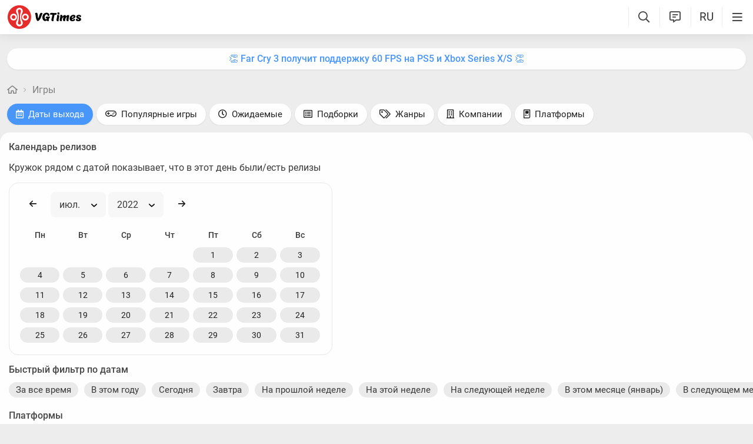

--- FILE ---
content_type: text/html; charset=utf-8
request_url: https://vgtimes.ru/games/release-dates/turbografx-16/sort-date/july-2022/
body_size: 21916
content:
<!DOCTYPE html>
<html class="mobile" prefix="og:http://ogp.me/ns#" lang="ru" data-theme="light">
  <head>
    <meta name="verify-admitad" content="c1db6dbcf5" />
    <meta name="google-site-verification" content="rovnRcDpfqavwuHjPchT-Y32Ff66E4VMfuOGUtV8yz0" />
    <meta name="verify-admitad" content="f25ffcce38" />
    <meta name='ir-site-verification-token' value='-62502987'>
    <meta http-equiv="X-UA-Compatible" content="IE=edge" />
    <meta http-equiv="Content-Language" content="ru">
    <meta name="google-site-verification" content="UIrAFVFMi-t5ozw73qHeYxjhtMowpzkhcGfnA4Kkh9s" />
    
    <link rel="canonical" href="https://vgtimes.ru/games/release-dates/turbografx-16/sort-date/july-2022/" />
    
    <meta charset="utf-8" />
    <meta name="viewport" content="width=device-width, initial-scale=1, maximum-scale=5">
    <meta name="facebook-domain-verification" content="1sudtrnrha9w5x8dlnkknrspougab2" />
    <meta name='yandex-verification' content='7daeb2a7484def83' />
    <meta name='yandex-verification' content='6262dfc3d43fb29c' />
    <meta name="google-site-verification" content="CfAkA7xaqZLiRNvMTQGQi93UoHaShstvzPzXQSndog0" />
    <meta name='wmail-verification' content='565054336c756354bc7c10e8e9efb329' />
    <meta property="og:site_name" content="VGTimes"/>
       
    <title>Июль 2022 - игры, которые вышли в этом месяце для TurboGrafx-16</title>
    
    <meta name="description" content="Список игр, которые выйдут в обозримом будущем: сегодня, завтра, на этой неделе, в этом месяце, в этом году и позже" />

    <meta property="og:title" content="Июль 2022 - игры, которые вышли в этом месяце для TurboGrafx-16" />
    <meta name="og:description" content="Список игр, которые выйдут в обозримом будущем: сегодня, завтра, на этой неделе, в этом месяце, в этом году и позже" />
    <meta property="og:url" content="https://vgtimes.ru/games/release-dates/turbografx-16/sort-date/july-2022/" />

    <meta name="robots" content="all" />
    <link rel="search" type="application/opensearchdescription+xml" href="https://vgtimes.ru/engine/opensearch.php" title="VGTimes - все об играх и игровой индустрии" />
	<link rel="alternate" type="application/rss+xml" title="VGTimes - все об играх и игровой индустрии" href="https://vgtimes.ru/rss.xml" />
	<link rel="alternate" type="application/rss+xml" title="Гайды и руководства" href="https://vgtimes.ru/guides/rss.xml" />
	<link rel="alternate" type="application/rss+xml" title="Новости" href="https://vgtimes.ru/news/rss.xml" />
	<link rel="alternate" type="application/rss+xml" title="Секреты и пасхалки" href="https://vgtimes.ru/cheats/rss.xml" />
	<link rel="alternate" type="application/rss+xml" title="Статьи" href="https://vgtimes.ru/articles/rss.xml" />
    <link rel="amphtml" href="https://vgtimes.ru/games/release-dates/turbografx-16/sort-date/july-2022/?amp=1">
    
    <style>
      :root{--podl-br:16px;--btn2-hov:-40px;--btn-size:2000px 200px;--sm-bl-pad:15px;--spad:12px;--spad-o:-12px;--hint-pd:10px;--main-pad:15px;--main-pad-double:30px;--main-pad-reverse:-15px;--inner-pad:20px;--inner-pad-reverse:-20px;--inner-pad-double:40px;--hint-br:12px;--input-trans:border .4s,box-shadow .4s;--header-height:70px}.mobile:root{--sm-bl-pad:15px;--main-pad:12px;--main-pad-double:24px;--main-pad-reverse:-12px;--inner-pad:15px;--inner-pad-reverse:-15px;--inner-pad-double:30px;--header-height:58px}:root[data-theme='light']{--money-clr:#ff9300;--gold-clr:#ff9300;--logo-circle-clr:#e62b2b;--logo-text-clr:#000;--logo-bg-clr:#fff;--podl-bg:#fefefe;--podl-sh:0 1px 0 1px rgb(0 0 0 / 4%);--link-clr:#202020;--link-ts:none;--link-td:none;--head-bg:#fff;--head-sh:0 0 20px #29292921;--btn-color:#393939;--btn-blue:#4896fa;--btn-green:#00b916;--btn-blue-hov:#57a1ff;--btn-bg:#eaeaea;--btn-hov:#f1f1f1;--btn-sh:0 1px 0px rgb(0 0 0 / 10%);--btn-brdr:#d8d8d8 1px solid;--input-bg:#efefef;--grey:#808080;--grey-und:#ebebeb;--light-grey:#999999;--ctree:#e9e9e9;--lighter-grey:#ddd;--superlight-grey:#dedede;--egrey:#e8e8e8;--hov-gg:#f3f3f3;--podl-lg-hover:#f7f7f7;--rred:#e62b2b;--white-blue-und:#4896fa99;--white-blue:#4896fa;--white-blue-text:#fff;--alerts-color:#3a9dff;--alerts-text:#ffffff;--h-clr:rgb(0 0 0 / 81%);--light-blue:#4896fa80;--ligher-blue:#e9f3ff;--bd-clr:#3a3a3a;--mbg:#ededed;--dgrey:#d1d1d1;--zgrey:#f6f6f6;--pgrey:#acacac;--mgrey:#f3f3f3;--hint-sh:0 0 20px #29292952;--hint-bg:#fff;--bold-clr:#000000ba;--comm-bs:1px 2px rgb(0 0 0 / 7%);--msearch-bg:#ffffff;--body-clr:#090909}:root[data-theme='classic']{--money-clr:#ffcb00;--gold-clr:#ffcb00;--logo-circle-clr:#c30000;--logo-text-clr:#fff;--logo-bg-clr:#fff;--podl-bg:#343434;--podl-sh:0 1px 0 1 pxrgb(0 0 0 / 4%);--link-clr:#efefef;--link-ts:none;--link-td:none;--head-bg:#373737;--head-sh:0 0 20px #1c1c1ced;--btn-color:#fff;--btn-blue:#866239;--btn-green:#008710;--btn-blue-hov:#a77b48;--btn-bg:#434343;--btn-hov:#555;--btn-sh:0 1px 0px rgb(0 0 0 / 10%);--btn-brdr:#535353 1px solid;--input-bg:#282828;--grey:#929292;--grey-und:#4f4f4f;--light-grey:#767676;--ctree:#484848;--lighter-grey:#5a5a5a;--superlight-grey:#525252;--egrey:#454545;--hov-gg:#414141;--podl-lg-hover:#3c3c3c;--rred:#ffea00;--white-blue-und:#ffffff5c;--white-blue:#dcad76;--white-blue-text:#ffffff;--alerts-color:#3a9dff;--alerts-text:#ffffff;--h-clr:#fff;--light-blue:rgb(220 173 118 / 50%);--ligher-blue:#785c3b;--bd-clr:#ddd;--mbg:#292929;--dgrey:#525252;--zgrey:#414141;--pgrey:#acacac;--mgrey:#3a3a3a;--hint-sh:0 0 20px #0a0a0aed;--hint-bg:#393939;--bold-clr:#fff;--comm-bs:none;--msearch-bg:#1d150c;--body-clr:#0f0f0f}:root[data-theme='dark']{--money-clr:#ff9300;--gold-clr:#ff9300;--logo-circle-clr:#fffa00;--logo-bg-clr:rgba(0,0,0,0);--podl-bg:#1d1d1d;--podl-sh:0 1px 0 1px rgb(0 0 0 / 4%);--link-clr:#fafafa;--link-ts:0 1px 0 #000000bd;--link-td:none;--head-bg:#181818;--head-sh:0 0 20px #000000ed;--btn-color:#fff;--btn-blue:#0e91e0;--btn-green:#00b916;--btn-blue-hov:#1faaff;--btn-bg:#313131;--btn-hov:#3c3c3c;--btn-sh:0 1px 0px rgb(0 0 0 / 10%);--btn-brdr:#535353 1px solid;--input-bg:#0c0c0c;--grey:#929292;--grey-und:#4f4f4f;--light-grey:#767676;--ctree:#484848;--lighter-grey:#5a5a5a;--superlight-grey:#343434;--egrey:#303030;--hov-gg:#2a2a2a;--podl-lg-hover:#252525;--rred:#fffa00;--white-blue-und:#ffffff2b;--white-blue:#0af;--white-blue-text:#fff;--alerts-color:#3a9dff;--alerts-text:#ffffff;--h-clr:#fff;--light-blue:rgb(0 170 255 / 50%);--ligher-blue:#0f325c;--bd-clr:#f8f8f8;--mbg:#111111;--dgrey:#525252;--zgrey:#272727;--pgrey:#acacac;--mgrey:#262626;--hint-sh:0 0 20px #000000;--hint-bg:#1f1f1f;--bold-clr:#fff;--comm-bs:none;--msearch-bg:#002035;--body-clr:#000}:root[data-theme='pink']{--money-clr:#ff9300;--gold-clr:#ff9300;--logo-circle-clr:#ff7eb8;--logo-text-clr:#000;--logo-bg-clr:rgba(0,0,0,0);--podl-bg:#ffffff;--podl-sh:0 2px 1px 0 #ffd7e9;--link-clr:#202020;--link-ts:none;--link-td:none;--head-bg:#fff url(/img/pink_head_bg.png?1);--head-sh:0 0 20px #29292921;--btn-color:#393939;--btn-blue:#00a6ff;--btn-green:#10d440;--btn-blue-hov:#23b2ff;--btn-bg:#eaeaea;--btn-hov:#f1f1f1;--btn-sh:0 1px 0 rgb(0 0 0 / 10%);--btn-brdr:#d8d8d8 1px solid;--input-bg:#efefef;--grey:gray;--grey-und:#ebebeb;--light-grey:#999;--ctree:#e9e9e9;--lighter-grey:#ddd;--superlight-grey:#dedede;--egrey:#e8e8e8;--hov-gg:#f3f3f3;--podl-lg-hover:#fdffc8;--rred:#f54d9a;--white-blue-und:#4896fa99;--white-blue:#00a6ff;--white-blue-text:#fff;--h-clr:rgb(0 0 0 / 81%);--light-blue:#4896fa80;--ligher-blue:#e9f3ff;--bd-clr:#3a3a3a;--mbg:#ffeef7;--dgrey:#d1d1d1;--zgrey:#f6f6f6;--pgrey:#acacac;--mgrey:#f3f3f3;--hint-sh:0 0 20px #29292952;--hint-bg:#fff;--bold-clr:#000000ba;--comm-bs:1px 2 pxrgb(0 0 0 / 7%);--msearch-bg:#fff;--body-clr:#090909}body{color:var(--bd-clr);text-decoration-color:var(--bd-clr);font-family:"Roboto",sans-serif;font-size:16px;margin:0;padding:0;position:relative;background-position:center var(--header-height);background-attachment:fixed;min-height:100%;height:inherit;-webkit-text-size-adjust:100%;-moz-text-size-adjust:100%;-ms-text-size-adjust:100%;text-size-adjust:100%;text-rendering:optimizeSpeed}h1{font-size:26px}a{color:var(--link-clr);font-size:16px;text-decoration:none;outline:none}s{color:inherit}b{color:var(--bold-clr);font-weight:500}.article_block b,.comment-text b{font-weight:600}strong{font-weight:500}input{font-family:inherit}body.afbrand>div:not(.adfshift):not(.smoothie_adf):first-child{height:auto!important}html{min-width:1040px;min-height:100%}html.mobile{min-width:initial}.vgt_orig_bg,body{background-color:var(--body-clr)}.mobile .vgt_orig_bg,.mobile body{background-color:var(--mbg)}.searchflow{position:fixed;top:-9999px}.afbrand:not(.strech) .adfox-banner-background{top:var(--header-height)!important}.adfox-banner-background{z-index:1}.vgt_orig_bg{position:fixed;top:0;left:0;width:100%;height:100%}body:not(.afbrand)[style*=background-image]{padding-top:200px}.mobile .header .logged>div{text-align:left}.mobile .header .logged{position:absolute;top:0;right:65px;line-height:inherit}.mobile .header .lisearch{display:block}.hmb.hamburger{right:0}.header .hmb.site_search{right:calc((var(--header-height) - 5px) * 3)}.hmb.lastcomm_a{right:calc((var(--header-height) - 5px) * 2)}.header .hmb.change_language{right:calc((var(--header-height) - 5px) * 1);font-size:19px}.header .hmb:before{height:60%;content:'';width:0;display:block;position:absolute;top:20%;border-left:var(--bold-clr) 1px solid;opacity:.1}.mobile .header .theme{position:initial}.hmb{top:0;position:absolute;height:100%;width:var(--header-height);text-align:center}.hmb .fa{font-size:19px;line-height:inherit;color:var(--bold-clr)}.mobile .mini_panel{padding:var(--main-pad);margin:0;line-height:25px}.mini_panel .promo{text-align:center;flex-grow:1;max-width:calc(100% - 400px)}.mobile .mini_panel .promo{max-width:100%}.mini_panel .promo a{white-space:nowrap;overflow:hidden;box-sizing:border-box;text-overflow:ellipsis;max-width:100%;vertical-align:middle;font-weight:500;color:var(--white-blue)}.mini_panel{display:flex;margin:var(--spad) 0;box-sizing:border-box;line-height:34px}header{width:100%;position:fixed;z-index:1001;top:0;height:var(--header-height);line-height:var(--header-height);background:var(--head-bg);box-shadow:var(--head-sh)}header .header{max-width:1600px;margin:0 auto;position:relative;z-index:1;height:100%;display:flex;align-items:center}.mobile header .header{justify-content:left}.vgt_logo4{font-size:45px;line-height:inherit;font-family:'icomoon-font';padding:0 var(--main-pad);margin-right:auto}.mobile .vgt_logo4{font-size:40px}.vgt_logo4 .fa{display:inline-flex;vertical-align:text-top}.fa.fa-vgt_logo_new_light:before{content:''}.fa-vgt_logo_new_light .path2:before{color:#393939}.llg .fa-vgt_logo_new_light .path3:before{color:var(--logo-circle-clr)}.llg .fa-vgt_logo_new_light .path2:before{color:var(--logo-bg-clr)}.llg .fa-vgt_logo_new_light .path1:before{color:var(--logo-text-clr)}.header .login .lgo,.header .themes,.header .site_search,.header .change_language{width:var(--header-height);display:block;text-align:center;font-size:23px;color:var(--h-clr)}.mobile .hmb{width:calc(var(--header-height) - 5px)}.header .theme,.header .logged{position:relative}.header .profile_wrapper{cursor:pointer;height:var(--header-height);width:var(--header-height);display:inline-block;text-align:center}.logged .profile2{background-position:center center;width:45px;height:45px;border-radius:60px;background-size:contain;display:inline-block;vertical-align:middle;overflow:hidden}.logged .profile2 .aimg{object-fit:cover;pointer-events:none;width:100%}body:not(.afbrand)[style*=background-image] .adfshift,.vgt_logo4 .lg1,.mini_panel .switchtab,.vgt_logo4 .l1,.vgt_logo4 .l2,.mobile .login .hmb,.mobile .logged .profile2,.afbrand .vgt_orig_bg,.sl .header .buttons,.header .f_search,.r_modal,.header .menu{display:none}.fa{font-style:normal;display:inline-block}.fa:before{content:'  '}.mobile .podl{top:var(--header-height);border-radius:0}html:not(.mobile) body:not(.strech) .podl{top:var(--header-height)!important}body>*{cursor:auto}.podl{min-height:100%;max-width:1280px;margin:0 auto;position:relative;z-index:3;background:var(--mbg);border-radius:var(--podl-br) var(--podl-br) 0 0;image-rendering:auto}.sl .hldr,.sl .content,.sl .comments_last,.sl .rss_grab,.sl .searchflow,.sl .admin_tool,.sl .pmhelp,.sl .pmphoto,.sl .chatslo,.sl .write_gr,.sl .leavec_m,.sl footer,.sl header .hamburger,.sl .content{visibility:hidden;max-width:100%;overflow:hidden}.content.specpage{margin:0;border-radius:0}@font-face{font-family:'Roboto';font-style:italic;font-weight:400;font-display:swap;src:url(/fonts/Roboto/KFOkCnqEu92Fr1Mu51xMIzIFKw.woff2) format('woff2');unicode-range:U+0301,U+0400-045F,U+0490-0491,U+04B0-04B1,U+2116}@font-face{font-family:'Roboto';font-style:italic;font-weight:400;font-display:swap;src:url(/fonts/Roboto/KFOkCnqEu92Fr1Mu51xIIzI.woff2) format('woff2');unicode-range:U+0000-00FF,U+0131,U+0152-0153,U+02BB-02BC,U+02C6,U+02DA,U+02DC,U+2000-206F,U+2074,U+20AC,U+2122,U+2191,U+2193,U+2212,U+2215,U+FEFF,U+FFFD}@font-face{font-family:'Roboto';font-style:normal;font-weight:400;font-display:swap;src:url(/fonts/Roboto/KFOmCnqEu92Fr1Mu5mxKOzY.woff2) format('woff2');unicode-range:U+0301,U+0400-045F,U+0490-0491,U+04B0-04B1,U+2116}@font-face{font-family:'Roboto';font-style:normal;font-weight:400;font-display:swap;src:url(/fonts/Roboto/KFOmCnqEu92Fr1Mu4mxZ.woff2) format('woff2');unicode-range:U+0000-00FF,U+0131,U+0152-0153,U+02BB-02BC,U+02C6,U+02DA,U+02DC,U+2000-206F,U+2074,U+20AC,U+2122,U+2191,U+2193,U+2212,U+2215,U+FEFF,U+FFFD}@font-face{font-family:'Roboto';font-style:normal;font-weight:500;font-display:swap;src:url(/fonts/Roboto/KFOlCnqEu92Fr1MmEU9fABc4EsA.woff2) format('woff2');unicode-range:U+0301,U+0400-045F,U+0490-0491,U+04B0-04B1,U+2116}@font-face{font-family:'Roboto';font-style:normal;font-weight:500;font-display:swap;src:url(/fonts/Roboto/KFOlCnqEu92Fr1MmEU9fBBc4.woff2) format('woff2');unicode-range:U+0000-00FF,U+0131,U+0152-0153,U+02BB-02BC,U+02C6,U+02DA,U+02DC,U+2000-206F,U+2074,U+20AC,U+2122,U+2191,U+2193,U+2212,U+2215,U+FEFF,U+FFFD}@font-face{font-family:'Roboto';font-style:normal;font-weight:700;font-display:swap;src:url(/fonts/Roboto/KFOlCnqEu92Fr1MmWUlfABc4EsA.woff2) format('woff2');unicode-range:U+0301,U+0400-045F,U+0490-0491,U+04B0-04B1,U+2116}@font-face{font-family:'Roboto';font-style:normal;font-weight:700;font-display:swap;src:url(/fonts/Roboto/KFOlCnqEu92Fr1MmWUlfBBc4.woff2) format('woff2');unicode-range:U+0000-00FF,U+0131,U+0152-0153,U+02BB-02BC,U+02C6,U+02DA,U+02DC,U+2000-206F,U+2074,U+20AC,U+2122,U+2191,U+2193,U+2212,U+2215,U+FEFF,U+FFFD}@font-face{font-family:'icomoon-font';src:url(/fonts/icomoon-font-v1.0/icomoon-font.woff2?588065) format("woff2");font-weight:400;font-style:normal;font-display:block}
    </style>
    <link rel="apple-touch-icon" sizes="180x180" href="/apple-touch-icon.png">
    <link rel="icon" type="image/png" sizes="32x32" href="/favicon-32x32.png">
    <link rel="icon" type="image/png" sizes="16x16" href="/favicon-16x16.png">
    <link rel="manifest" href="/site.webmanifest">
    <link rel="mask-icon" href="/safari-pinned-tab.svg" color="#ff0000">
    <meta name="msapplication-TileColor" content="#b91d47">
    <meta name="theme-color" content="#ffffff">
    <link rel="preload" href="/fonts/icomoon-font-v1.0/icomoon-font.woff2?588065" as="font" type="font/woff2" crossorigin="anonymous">
    <link rel="preload" href="/fonts/Roboto/KFOkCnqEu92Fr1Mu51xMIzIFKw.woff2" as="font" type="font/woff2" crossorigin="anonymous" />
    <link rel="preload" href="/fonts/Roboto/KFOkCnqEu92Fr1Mu51xIIzI.woff2" as="font" type="font/woff2" crossorigin="anonymous" />
    <link rel="preload" href="/fonts/Roboto/KFOmCnqEu92Fr1Mu5mxKOzY.woff2" as="font" type="font/woff2" crossorigin="anonymous" />
    <link rel="preload" href="/fonts/Roboto/KFOmCnqEu92Fr1Mu4mxZ.woff2" as="font" type="font/woff2" crossorigin="anonymous" />
    <link rel="preload" href="/fonts/Roboto/KFOlCnqEu92Fr1MmEU9fABc4EsA.woff2" as="font" type="font/woff2" crossorigin="anonymous" />
    <link rel="preload" href="/fonts/Roboto/KFOlCnqEu92Fr1MmEU9fBBc4.woff2" as="font" type="font/woff2" crossorigin="anonymous" />
    <link rel="preload" href="/fonts/Roboto/KFOlCnqEu92Fr1MmWUlfABc4EsA.woff2" as="font" type="font/woff2" crossorigin="anonymous" />
    <link rel="preload" href="/fonts/Roboto/KFOlCnqEu92Fr1MmWUlfBBc4.woff2" as="font" type="font/woff2" crossorigin="anonymous" />

    
  </head>
  <body class="sl " style="">
    
    
    
    
    
    <div id="gotop" style="display:none;"> <div><i class="fa fa-angle-up" aria-hidden="true"></i>Наверх</div> </div>
    
    
    
    
    
<header id="header">
  
  


  
  <div class="header">
    
    <a href="#menuopen" class="hamburger hmb" aria-label="Меню"
      >
      <i class="fa fa-bars2"></i>
      <span class="hamburger_alerts"></span>
    </a>
    
    

    
    
    <div class="login">
      <a href="#" class="hmb">
        <i class="fa fa-sign-in" aria-hidden="true"></i>
      </a>
    </div>
    
    

    

    <a href="/" class="vgt_logo4 llg" aria-label="Главная страница" data-pjax="main">
      
      <span class="fa fa-vgt_logo_new_light">
        <span class="path1"></span>
        <span class="path2"></span>
        <span class="path3"></span>
      </span>
      
    </a>

    <ul id="sidebar" class="menu  mobile">
      
      <li class="menu_user">
        
        
        <ul>
          <li>
            <a class="pl reg_" href="/#sign_in" target="_blank">
              <span class="rc">
                <div class="name"><i class="fa fa-sign-in" aria-hidden="true"></i>Войти</div>
              </span>
            </a>
          </li>
          <li class="drotted exp theme_switcher">
            <a href="#" class="ab_trig">
              <i class="fa fa-sun-bright1" aria-hidden="true"></i>Тема сайта
            </a>
            <div class="drop_block">
              <ul class="select_drop">
                <li class="theme_switch ss">
                  Тема: <span class="theme_name">системная</span>
                  <div class="switcher">
                    <a href="#" class="system l_ks active" data-id="1" data-opt="light"
                      data-name="системная"></a>
                    <a href="#" class="light l_ks " data-id="2" data-opt="light"
                      data-name="светлая"></a>
                    <a href="#" class="classic l_ks " data-id="3" data-opt="classic"
                      data-name="классическая"></a>
                    <a href="#" class="dark l_ks " data-id="4" data-opt="dark"
                      data-name="темная"></a>
                    <a href="#" class="pink l_ks " data-id="5" data-opt="pink"
                      data-name="розовая"></a>
                  </div>
                </li>
              </ul>
            </div>
          </li>
        </ul>
        
        
        
      

      
<li class="drotted exp" >
  
  
  <div  role="button" tabindex="0" class="mp">Новости<i class="fa fa-angle-down" aria-hidden="true"></i><i class="fa fa-angle-up" aria-hidden="true"></i></div>
  <div class="drop_block">
    <ul class="select_drop">
      

<li><a href="/news/">Все новости</a></li>


<li><a href="/gaming-news/">Новости игр</a></li>


<li><a href="/tech-and-hardware/">Железо и технологии</a></li>


<li><a href="/movies-and-tv-series/">Кино и сериалы</a></li>


<li><a href="/video/">Видео</a></li>


<li><a href="/free/">Халява</a></li>


<li><a href="/sales-promotions-discounts/">Распродажи акции и скидки</a></li>
                                                                        
    </ul>                              
  </div>    
  
</li>


<li class="drotted " >
  
  <a class="mp" href="/tests/">Тесты</a>
  
  
</li>


<li class="drotted exp" >
  
  
  <div  role="button" tabindex="0" class="mp">Статьи<i class="fa fa-angle-down" aria-hidden="true"></i><i class="fa fa-angle-up" aria-hidden="true"></i></div>
  <div class="drop_block">
    <ul class="select_drop">
      

<li><a href="/articles/">Все статьи</a></li>


<li><a href="/game-reviews/">Обзоры игр</a></li>


<li><a href="/video-game-previews/">Превью игр</a></li>


<li><a href="/movies-tv-series-reviews/">Обзоры кино и сериалов</a></li>


<li><a href="/tech-hardware-reviews/">Обзоры железа</a></li>


<li><a href="/vgtimes-interviews/">Интервью VGTimes</a></li>


<li><a href="/top-and-the-best/">ТОПы и подборки</a></li>


<li><a href="/cosplay/">Косплей</a></li>
                                                                        
    </ul>                              
  </div>    
  
</li>


<li class="drotted exp" >
  
  
  <div  role="button" tabindex="0" class="mp">Секреты<i class="fa fa-angle-down" aria-hidden="true"></i><i class="fa fa-angle-up" aria-hidden="true"></i></div>
  <div class="drop_block">
    <ul class="select_drop">
      

<li><a href="/guides/">Гайды</a></li>


<li><a href="/cheats/">Читы и пасхалки</a></li>
                                                                        
    </ul>                              
  </div>    
  
</li>


<li class="drotted exp" >
  
  
  <div  role="button" tabindex="0" class="mp">Игры<i class="fa fa-angle-down" aria-hidden="true"></i><i class="fa fa-angle-up" aria-hidden="true"></i></div>
  <div class="drop_block">
    <ul class="select_drop">
      

<li><a href="/games/">Календарь и даты выхода</a></li>


<li><a href="/games/top/">Популярные на этой неделе</a></li>


<li><a href="/games/anticipated/">Самые ожидаемые игры</a></li>


<li><a href="/screenshots/">Новые скриншоты</a></li>


<li><a href="/games/compilations/">Подборки игр</a></li>
                                                                        
    </ul>                              
  </div>    
  
</li>


<li class="drotted exp" >
  
  
  <div  role="button" tabindex="0" class="mp">Файлы<i class="fa fa-angle-down" aria-hidden="true"></i><i class="fa fa-angle-up" aria-hidden="true"></i></div>
  <div class="drop_block">
    <ul class="select_drop">
      

<li><a href="/files/">Все файлы для игр</a></li>


<li><a href="/files/cheats/trainers/">Трейнеры для игр</a></li>


<li><a href="/files/cheats/game-saves/">Сохранения</a></li>
                                                                        
    </ul>                              
  </div>    
  
</li>


<li class="drotted " >
  
  <a class="mp" href="/forum/">Форум</a>
  
  
</li>


<li class="drotted " >
  
  <a class="mp" href="/roulette/#traktir">Таверна</a>
  
  
</li>


<li class="drotted exp" >
  
  
  <div  role="button" tabindex="0" class="mp">Халява<i class="fa fa-angle-down" aria-hidden="true"></i><i class="fa fa-angle-up" aria-hidden="true"></i></div>
  <div class="drop_block">
    <ul class="select_drop">
      

<li><a href="/free/">Новости халявы</a></li>


<li><a href="/sales-promotions-discounts/">Распродажи акции и скидки</a></li>


<li><a href="/discounts/">Поиск скидок - агрегатор</a></li>


<li><a href="/discounts/windows-pc/from3percent/anyprice/steam/sort-discount-date/">Свежие скидки в Steam</a></li>


<li><a href="/discounts/anyplatform/from3percent/anyprice/epic-games/">Скидки в Epic Games Store</a></li>


<li><a href="/giveaways/">Раздачи ключей</a></li>
                                                                        
    </ul>                              
  </div>    
  
</li>



    </ul>

    <ul class="buttons">
      
      <li class="lisearch">
        <a href="#" aria-label="Поиск по сайту" class="site_search hmb">
          <i class="fa fa-search" aria-hidden="true"></i>
        </a>
      </li>
      <li class="language">
        <a href="#" aria-label="Выбор языка" class="change_language hmb">
          RU
        </a>
      </li>
      
      <li class="lastcomm">
        <a href="#" aria-label="Свежие комментарии" class="lastcomm_a hmb">
          <i class="fa fa-comment-alt-lines1" aria-hidden="true"></i>
        </a>
      </li>
      
      
      
      
    </ul>


    
  </div>
  
  </header>
    
    
    
    
    <div class="comments_last hidden r_modal" data-cstart="1">
      
      <div class="comments_block r_modal_inner">
        <div class="comments_title">
          <span>Новые комментарии</span>
          <i class="fa fa-times" aria-hidden="true"></i>
        </div>
        <div class="comments_block_content chat_block_content_wrap">
          <div class="comments_block_content_wrap">
          </div>
        </div>
      </div>
    </div>
    
    <div class="podl ">
      
      
      <span class="adf click"></span>
      
      
      
      
      <div id="pjax">
        <!--pjax_load-->
               
        <div class="content module_games " data-spec="" data-specid="" data-module="games">
          
          
          
          <div class="mini_panel  ">
            
            
            
            
            
            
            
            <div class="promo"><a target="_blank" href="https://vgtim.es/xGLNm15">👏 Far Cry 3 получит поддержку 60 FPS на PS5 и Xbox Series X/S 👏</a></div>
            
            
            
          </div>
          
          
          
          
            
            
            
            
            <!--banner_header_s--><!--banner_header_e-->
            
            
            
          
          
          
          
          
          
          
          <article id="games_pjax">
            <!--games_pjax-->
            
            <!--speedbar-start-->
<div class="radius speed">
  <a href="/" aria-label="Главная страница"><i class="fa fa-home" aria-hidden="true"></i></a>
  <i class="fa fa-angle-right" aria-hidden="true"></i>
  <a href="https://vgtimes.ru/games/">Игры</a>             
</div>
<!--speedbar-end-->
            
            
            <div id='dle-content'><a class="gb_top" name="gb_top"></a>

<div class="searchmenu gb">
  <ul>
    <li class="l_res active">
      <a href="/games/" class="wbut btn_blue"><i class="fa fa-calendar"
          aria-hidden="true"></i>Даты выхода</a>
    </li>
    <li class="l_res top_active">
      <a href="/games/top/" class="wbut top_active_b"><i class="fa fa-gamepad"
          aria-hidden="true"></i>Популярные игры</a>
    </li>
    <li class="l_res anticipated_active">
      <a href="/games/anticipated/" class="wbut anticipated_active_b"><i class="fa fa-clock-o"
          aria-hidden="true"></i>Ожидаемые</a>
    </li>
    <li class="l_res compilations_active">
      <a href="/games/compilations/" class="wbut compilations_active_b"><i class="fa fa-list-alt"
          aria-hidden="true"></i>Подборки</a>
    </li>
    <li class="l_res genres_active">
      <a href="/games/genres/" class="wbut genres_active_b"><i class="fa fa-tags"
          aria-hidden="true"></i>Жанры</a>
    </li>
    <li class="l_res companies_active">
      <a href="/games/companies/" class="wbut companies_active_b"><i class="fa fa-building"
          aria-hidden="true"></i>Компании</a>
    </li>
    <li class="l_res platforms_active">
      <a href="/games/platforms/" class="wbut platforms_active_b"><i class="fa fa-game-console-handheld"
          aria-hidden="true"></i>Платформы</a>
    </li>
  </ul>
</div>

<div class="radius gm">

  <div class="base_content">
    
    
    
    <div class="base_left">
      
      <div class="gm_radius">
        
        <b>Календарь релизов</b>
        <p>Кружок рядом с датой показывает, что в этот день были/есть релизы</p>
        <div id="games_datepicker" data-showdate="0" data-date="july-2022" data-default="1-07-2022"
          data-url="/games/release-dates/turbografx-16/sort-date/{date}/"></div>
        

        <div class="filter">
          <div class="title">Быстрый фильтр по датам</div>
          <div class="platforms filter_block">
  <a href="/games/release-dates/turbografx-16/sort-date/alltime/" class="abba pjx" data-scroll="no">За все время</a>

  <a href="/games/release-dates/turbografx-16/sort-date/2026/" class="abba pjx" data-scroll="no">В этом году</a>

  <a href="/games/release-dates/turbografx-16/sort-date/today/" class="abba pjx" data-scroll="no">Сегодня</a>

  <a href="/games/release-dates/turbografx-16/sort-date/tomorrow/" class="abba pjx" data-scroll="no">Завтра</a>

  <a href="/games/release-dates/turbografx-16/sort-date/lastweek/" class="abba pjx" data-scroll="no">На прошлой неделе</a>

  <a href="/games/release-dates/turbografx-16/sort-date/thisweek/" class="abba pjx" data-scroll="no">На этой неделе</a>

  <a href="/games/release-dates/turbografx-16/sort-date/nextweek/" class="abba pjx" data-scroll="no">На следующей неделе</a>

  <a href="/games/release-dates/turbografx-16/sort-date/january-2026/" class="abba pjx" data-scroll="no">В этом месяце (январь)</a>

  <a href="/games/release-dates/turbografx-16/sort-date/february-2026/" class="abba pjx" data-scroll="no">В следующем месяце (февраль)</a>
<a href="/games/release-dates/turbografx-16/sort-date/march-2026/" class="abba pjx" data-scroll="no">март</a><a href="/games/release-dates/turbografx-16/sort-date/april-2026/" class="abba pjx" data-scroll="no">апрель</a><a href="/games/release-dates/turbografx-16/sort-date/may-2026/" class="abba pjx" data-scroll="no">май</a><a href="/games/release-dates/turbografx-16/sort-date/june-2026/" class="abba pjx" data-scroll="no">июнь</a><a href="/games/release-dates/turbografx-16/sort-date/july-2026/" class="abba pjx" data-scroll="no">июль</a><a href="/games/release-dates/turbografx-16/sort-date/august-2026/" class="abba pjx" data-scroll="no">август</a><a href="/games/release-dates/turbografx-16/sort-date/september-2026/" class="abba pjx" data-scroll="no">сентябрь</a><a href="/games/release-dates/turbografx-16/sort-date/october-2026/" class="abba pjx" data-scroll="no">октябрь</a><a href="/games/release-dates/turbografx-16/sort-date/november-2026/" class="abba pjx" data-scroll="no">ноябрь</a><a href="/games/release-dates/turbografx-16/sort-date/december-2026/" class="abba pjx" data-scroll="no">декабрь</a></div>
          <div class="title">Платформы</div>
          <div class="platforms pl_ filter_block"><a class="abba pjx"href="/games/release-dates/all/sort-date/july-2022/">Все платформы</a><a data-pl="windows-pc" class="abba pjx"href="/games/release-dates/windows-pc/sort-date/july-2022/">PC</a><a data-pl="playstation5" class="abba pjx"href="/games/release-dates/playstation5/sort-date/july-2022/">PlayStation 5</a><a data-pl="xboxseriesxs" class="abba pjx"href="/games/release-dates/xboxseriesxs/sort-date/july-2022/">Xbox Series X/S</a><a data-pl="playstation4" class="abba pjx"href="/games/release-dates/playstation4/sort-date/july-2022/">PlayStation 4</a><a data-pl="xbox-one" class="abba pjx"href="/games/release-dates/xbox-one/sort-date/july-2022/">Xbox One</a><a data-pl="nintendo-switch-2" class="abba pjx"href="/games/release-dates/nintendo-switch-2/sort-date/july-2022/">Nintendo Switch 2</a><a data-pl="nintendo-switch" class="abba pjx"href="/games/release-dates/nintendo-switch/sort-date/july-2022/">Nintendo Switch</a><a data-pl="ios" class="abba pjx"href="/games/release-dates/ios/sort-date/july-2022/">iOS</a><a data-pl="android" class="abba pjx"href="/games/release-dates/android/sort-date/july-2022/">Android</a><a data-pl="meta-quest" class="abba pjx"href="/games/release-dates/meta-quest/sort-date/july-2022/">Meta Quest</a><a data-pl="wiiu" class="abba pjx"href="/games/release-dates/wiiu/sort-date/july-2022/">Wii U</a><a data-pl="mac" class="abba pjx"href="/games/release-dates/mac/sort-date/july-2022/">Mac</a><a data-pl="linux" class="abba pjx"href="/games/release-dates/linux/sort-date/july-2022/">Linux</a><a data-pl="ipad" class="abba pjx"href="/games/release-dates/ipad/sort-date/july-2022/">iPad</a><a data-pl="browser" class="abba pjx"href="/games/release-dates/browser/sort-date/july-2022/">Browser</a><a data-pl="consoles" class="abba pjx"href="/games/release-dates/consoles/sort-date/july-2022/">Consoles</a></div>
          
          
          <div class="morefilters_button"> <a class="more l_ks" href="#"
              onclick="$('.more.platforms').toggle(); $(this).parent().toggleClass('less'); return false">Больше платформ
              <i class="fa fa-angle-down" aria-hidden="true"></i></a> <a class="less l_ks" href="#"
              onclick="$('.more.platforms').toggle(); $(this).parent().toggleClass('less'); return false">Меньше платформ
              <i class="fa fa-angle-up" aria-hidden="true"></i></a> </div>
          <div class="platforms pl_ more filter_block">
            <a data-pl="xbox_scorpio" class="abba pjx"href="/games/release-dates/xbox_scorpio/sort-date/july-2022/">Xbox One X</a><a data-pl="playstation_pro" class="abba pjx"href="/games/release-dates/playstation_pro/sort-date/july-2022/">PlayStation PRO</a><a data-pl="steamdeck" class="abba pjx"href="/games/release-dates/steamdeck/sort-date/july-2022/">Steam Deck</a><a data-pl="playstation3" class="abba pjx"href="/games/release-dates/playstation3/sort-date/july-2022/">PlayStation 3</a><a data-pl="playstation2" class="abba pjx"href="/games/release-dates/playstation2/sort-date/july-2022/">PlayStation 2</a><a data-pl="playstation" class="abba pjx"href="/games/release-dates/playstation/sort-date/july-2022/">PlayStation</a><a data-pl="xbox360" class="abba pjx"href="/games/release-dates/xbox360/sort-date/july-2022/">Xbox 360</a><a data-pl="xbox" class="abba pjx"href="/games/release-dates/xbox/sort-date/july-2022/">Xbox</a><a data-pl="psvita" class="abba pjx"href="/games/release-dates/psvita/sort-date/july-2022/">PS Vita</a><a data-pl="psp" class="abba pjx"href="/games/release-dates/psp/sort-date/july-2022/">PSP</a><a data-pl="wii" class="abba pjx"href="/games/release-dates/wii/sort-date/july-2022/">Wii</a><a data-pl="new-3ds" class="abba pjx"href="/games/release-dates/new-3ds/sort-date/july-2022/">New Nintendo 3DS</a><a data-pl="nintendo-3ds" class="abba pjx"href="/games/release-dates/nintendo-3ds/sort-date/july-2022/">Nintendo 3DS</a><a data-pl="nintendo-ds" class="abba pjx"href="/games/release-dates/nintendo-ds/sort-date/july-2022/">Nintendo DS</a><a data-pl="google-stadia" class="abba pjx"href="/games/release-dates/google-stadia/sort-date/july-2022/">Stadia</a><a data-pl="apple-watch" class="abba pjx"href="/games/release-dates/apple-watch/sort-date/july-2022/">Apple Watch</a><a data-pl="windowsphone" class="abba pjx"href="/games/release-dates/windowsphone/sort-date/july-2022/">Windows Phone</a><a data-pl="amazon-fire-tv" class="abba pjx"href="/games/release-dates/amazon-fire-tv/sort-date/july-2022/">Amazon Fire TV</a><a data-pl="nvidia-shield" class="abba pjx"href="/games/release-dates/nvidia-shield/sort-date/july-2022/">Nvidia Shield</a><a data-pl="mobile-phone" class="abba pjx"href="/games/release-dates/mobile-phone/sort-date/july-2022/">Mobile</a><a data-pl="ouya" class="abba pjx"href="/games/release-dates/ouya/sort-date/july-2022/">Ouya</a><a data-pl="nes" class="abba pjx"href="/games/release-dates/nes/sort-date/july-2022/">NES</a><a data-pl="snes" class="abba pjx"href="/games/release-dates/snes/sort-date/july-2022/">SNES</a><a data-pl="game-boy-advance" class="abba pjx"href="/games/release-dates/game-boy-advance/sort-date/july-2022/">Game Boy Advance</a><a data-pl="satellaview" class="abba pjx"href="/games/release-dates/satellaview/sort-date/july-2022/">Nintendo Satellaview</a><a data-pl="game-boy" class="abba pjx"href="/games/release-dates/game-boy/sort-date/july-2022/">Game Boy</a><a data-pl="nintendo-dsi" class="abba pjx"href="/games/release-dates/nintendo-dsi/sort-date/july-2022/">Nintendo DSi</a><a data-pl="ipodtouch" class="abba pjx"href="/games/release-dates/ipodtouch/sort-date/july-2022/">iPod Touch</a><a data-pl="iphone" class="abba pjx"href="/games/release-dates/iphone/sort-date/july-2022/">iPhone</a><a data-pl="odyssey" class="abba pjx"href="/games/release-dates/odyssey/sort-date/july-2022/">Odyssey</a><a data-pl="mophun" class="abba pjx"href="/games/release-dates/mophun/sort-date/july-2022/">Mophun</a><a data-pl="sharp-mz" class="abba pjx"href="/games/release-dates/sharp-mz/sort-date/july-2022/">Sharp MZ</a><a data-pl="zodiac" class="abba pjx"href="/games/release-dates/zodiac/sort-date/july-2022/">Zodiac</a><a data-pl="commodore-64" class="abba pjx"href="/games/release-dates/commodore-64/sort-date/july-2022/">Commodore 64</a><a data-pl="new-pc-6001" class="abba pjx"href="/games/release-dates/new-pc-6001/sort-date/july-2022/">NEC PC-6001</a><a data-pl="videopac-g7400" class="abba pjx"href="/games/release-dates/videopac-g7400/sort-date/july-2022/">Videopac+ G7400</a><a data-pl="pc-fx" class="abba pjx"href="/games/release-dates/pc-fx/sort-date/july-2022/">PC-FX</a><a data-pl="zx-spectrum" class="abba pjx"href="/games/release-dates/zx-spectrum/sort-date/july-2022/">ZX Spectrum</a><a data-pl="windows-3.x" class="abba pjx"href="/games/release-dates/windows-3.x/sort-date/july-2022/">Windows 3.x</a><a data-pl="brew" class="abba pjx"href="/games/release-dates/brew/sort-date/july-2022/">BREW</a><a data-pl="trs-80" class="abba pjx"href="/games/release-dates/trs-80/sort-date/july-2022/">TRS-80</a><a data-pl="nintendo64" class="abba pjx"href="/games/release-dates/nintendo64/sort-date/july-2022/">Nintendo 64</a><a data-pl="atari-7800" class="abba pjx"href="/games/release-dates/atari-7800/sort-date/july-2022/">Atari 7800</a><a data-pl="thomson-to" class="abba pjx"href="/games/release-dates/thomson-to/sort-date/july-2022/">Thomson TO</a><a data-pl="segadreamcast" class="abba pjx"href="/games/release-dates/segadreamcast/sort-date/july-2022/">Dreamcast</a><a data-pl="turbografx-cd" class="abba pjx"href="/games/release-dates/turbografx-cd/sort-date/july-2022/">TurboGrafx CD</a><a data-pl="doja" class="abba pjx"href="/games/release-dates/doja/sort-date/july-2022/">DoJa</a><a data-pl="amiga" class="abba pjx"href="/games/release-dates/amiga/sort-date/july-2022/">Amiga</a><a data-pl="atari-st" class="abba pjx"href="/games/release-dates/atari-st/sort-date/july-2022/">Atari ST</a><a data-pl="bbc-micro" class="abba pjx"href="/games/release-dates/bbc-micro/sort-date/july-2022/">BBC Micro</a><a data-pl="msx" class="abba pjx"href="/games/release-dates/msx/sort-date/july-2022/">MSX</a><a data-pl="gamecube" class="abba pjx"href="/games/release-dates/gamecube/sort-date/july-2022/">GameCube</a><a data-pl="exen" class="abba pjx"href="/games/release-dates/exen/sort-date/july-2022/">ExEn</a><a data-pl="atari-8-bit" class="abba pjx"href="/games/release-dates/atari-8-bit/sort-date/july-2022/">Atari 8-bit</a><a data-pl="sega-saturn" class="abba pjx"href="/games/release-dates/sega-saturn/sort-date/july-2022/">SEGA Saturn</a><a data-pl="wonderswan-color" class="abba pjx"href="/games/release-dates/wonderswan-color/sort-date/july-2022/">WonderSwan Color</a><a data-pl="sharp-x1" class="abba pjx"href="/games/release-dates/sharp-x1/sort-date/july-2022/">Sharp X1</a><a data-pl="n-gage" class="abba pjx"href="/games/release-dates/n-gage/sort-date/july-2022/">N-Gage</a><a data-pl="genesis" class="abba pjx"href="/games/release-dates/genesis/sort-date/july-2022/">Genesis</a><a data-pl="pc-88" class="abba pjx"href="/games/release-dates/pc-88/sort-date/july-2022/">PC-88</a><a data-pl="amstrad-cpc" class="abba pjx"href="/games/release-dates/amstrad-cpc/sort-date/july-2022/">Amstrad CPC</a><a data-pl="j2me" class="abba pjx"href="/games/release-dates/j2me/sort-date/july-2022/">J2ME</a><a data-pl="sg-1000" class="abba pjx"href="/games/release-dates/sg-1000/sort-date/july-2022/">SG-1000</a><a data-pl="sega-master-system" class="abba pjx"href="/games/release-dates/sega-master-system/sort-date/july-2022/">SEGA Master System</a><a data-pl="3do" class="abba pjx"href="/games/release-dates/3do/sort-date/july-2022/">3DO</a><a data-pl="fm-7" class="abba pjx"href="/games/release-dates/fm-7/sort-date/july-2022/">FM-7</a><a data-pl="pc-98" class="abba pjx"href="/games/release-dates/pc-98/sort-date/july-2022/">PC-98</a><a data-pl="fm-towns" class="abba pjx"href="/games/release-dates/fm-towns/sort-date/july-2022/">FM Towns</a><a data-pl="zx81" class="abba pjx"href="/games/release-dates/zx81/sort-date/july-2022/">ZX81</a><a data-pl="sharp-x68000" class="abba pjx"href="/games/release-dates/sharp-x68000/sort-date/july-2022/">Sharp X68000</a><a data-pl="game-boy-color" class="abba pjx"href="/games/release-dates/game-boy-color/sort-date/july-2022/">Game Boy Color</a><a data-pl="virtual-boy" class="abba pjx"href="/games/release-dates/virtual-boy/sort-date/july-2022/">Virtual Boy</a><a data-pl="sega-cd" class="abba pjx"href="/games/release-dates/sega-cd/sort-date/july-2022/">SEGA CD</a><a data-pl="atari-5200" class="abba pjx"href="/games/release-dates/atari-5200/sort-date/july-2022/">Atari 5200</a><a data-pl="odyssey-2" class="abba pjx"href="/games/release-dates/odyssey-2/sort-date/july-2022/">Odyssey 2</a><a data-pl="dragon-3264" class="abba pjx"href="/games/release-dates/dragon-3264/sort-date/july-2022/">Dragon 32/64</a><a data-pl="symbian" class="abba pjx"href="/games/release-dates/symbian/sort-date/july-2022/">Symbian</a><a data-pl="oric" class="abba pjx"href="/games/release-dates/oric/sort-date/july-2022/">Oric</a><a data-pl="apple-iigs" class="abba pjx"href="/games/release-dates/apple-iigs/sort-date/july-2022/">Apple IIgs</a><a data-pl="wonderswan" class="abba pjx"href="/games/release-dates/wonderswan/sort-date/july-2022/">WonderSwan</a><a data-pl="cd-i" class="abba pjx"href="/games/release-dates/cd-i/sort-date/july-2022/">CD-i</a><a data-pl="colecovision" class="abba pjx"href="/games/release-dates/colecovision/sort-date/july-2022/">ColecoVision</a><a data-pl="channel-f" class="abba pjx"href="/games/release-dates/channel-f/sort-date/july-2022/">Channel F</a><a data-pl="vectrex" class="abba pjx"href="/games/release-dates/vectrex/sort-date/july-2022/">Vectrex</a><a data-pl="dos" class="abba pjx"href="/games/release-dates/dos/sort-date/july-2022/">DOS</a><a data-pl="neo-geo-cd" class="abba pjx"href="/games/release-dates/neo-geo-cd/sort-date/july-2022/">Neo Geo CD</a><a data-pl="sega-32x" class="abba pjx"href="/games/release-dates/sega-32x/sort-date/july-2022/">SEGA 32X</a><a data-pl="turbografx-16" class="active abba pjx btn_blue" href="/games/release-dates/turbografx-16/sort-date/july-2022/">TurboGrafx-16</a><a data-pl="intellivision" class="abba pjx"href="/games/release-dates/intellivision/sort-date/july-2022/">Intellivision</a><a data-pl="lynx" class="abba pjx"href="/games/release-dates/lynx/sort-date/july-2022/">Lynx</a><a data-pl="apple-ii" class="abba pjx"href="/games/release-dates/apple-ii/sort-date/july-2022/">Apple II</a><a data-pl="palm-os" class="abba pjx"href="/games/release-dates/palm-os/sort-date/july-2022/">Palm OS</a><a data-pl="windows-mobile" class="abba pjx"href="/games/release-dates/windows-mobile/sort-date/july-2022/">Windows Mobile</a><a data-pl="blackberry" class="abba pjx"href="/games/release-dates/blackberry/sort-date/july-2022/">BlackBerry</a><a data-pl="neo-geo" class="abba pjx"href="/games/release-dates/neo-geo/sort-date/july-2022/">Neo Geo</a><a data-pl="bada" class="abba pjx"href="/games/release-dates/bada/sort-date/july-2022/">bada</a><a data-pl="sinclair-ql" class="abba pjx"href="/games/release-dates/sinclair-ql/sort-date/july-2022/">Sinclair QL</a><a data-pl="ti-994a" class="abba pjx"href="/games/release-dates/ti-994a/sort-date/july-2022/">TI-99/4A</a><a data-pl="ipod-classic" class="abba pjx"href="/games/release-dates/ipod-classic/sort-date/july-2022/">iPod Classic</a><a data-pl="neo-geo-pocket-color" class="abba pjx"href="/games/release-dates/neo-geo-pocket-color/sort-date/july-2022/">Neo Geo Pocket Color</a><a data-pl="commodore-petcbm" class="abba pjx"href="/games/release-dates/commodore-petcbm/sort-date/july-2022/">Commodore PET/CBM</a><a data-pl="zeebo" class="abba pjx"href="/games/release-dates/zeebo/sort-date/july-2022/">Zeebo</a><a data-pl="pc-booter" class="abba pjx"href="/games/release-dates/pc-booter/sort-date/july-2022/">PC Booter</a><a data-pl="spectravideo" class="abba pjx"href="/games/release-dates/spectravideo/sort-date/july-2022/">Spectravideo</a><a data-pl="game-gear" class="abba pjx"href="/games/release-dates/game-gear/sort-date/july-2022/">Game Gear</a><a data-pl="acorn-32-bit" class="abba pjx"href="/games/release-dates/acorn-32-bit/sort-date/july-2022/">Acorn 32-bit</a><a data-pl="trs-80-coco" class="abba pjx"href="/games/release-dates/trs-80-coco/sort-date/july-2022/">TRS-80 CoCo</a><a data-pl="commodore-16-plus4" class="abba pjx"href="/games/release-dates/commodore-16-plus4/sort-date/july-2022/">Commodore 16, Plus/4</a><a data-pl="electron" class="abba pjx"href="/games/release-dates/electron/sort-date/july-2022/">Electron</a><a data-pl="amiga-cd32" class="abba pjx"href="/games/release-dates/amiga-cd32/sort-date/july-2022/">Amiga CD32</a><a data-pl="webos" class="abba pjx"href="/games/release-dates/webos/sort-date/july-2022/">webOS</a><a data-pl="vic-20" class="abba pjx"href="/games/release-dates/vic-20/sort-date/july-2022/">VIC-20</a><a data-pl="atari-2600" class="abba pjx"href="/games/release-dates/atari-2600/sort-date/july-2022/">Atari 2600</a><a data-pl="gp32" class="abba pjx"href="/games/release-dates/gp32/sort-date/july-2022/">GP32</a><a data-pl="jaguar" class="abba pjx"href="/games/release-dates/jaguar/sort-date/july-2022/">Jaguar</a><a data-pl="cdtv" class="abba pjx"href="/games/release-dates/cdtv/sort-date/july-2022/">CDTV</a><a data-pl="commodore-128" class="abba pjx"href="/games/release-dates/commodore-128/sort-date/july-2022/">Commodore 128</a><a data-pl="sam-coupg" class="abba pjx"href="/games/release-dates/sam-coupg/sort-date/july-2022/">SAM Coup&#233;</a><a data-pl="game.com" class="abba pjx"href="/games/release-dates/game.com/sort-date/july-2022/">Game.Com</a><a data-pl="arcade" class="abba pjx"href="/games/release-dates/arcade/sort-date/july-2022/">Arcade</a><a data-pl="cassette-vision" class="abba pjx"href="/games/release-dates/cassette-vision/sort-date/july-2022/">Cassette Vision</a><a data-pl="SuperGrafx" class="abba pjx"href="/games/release-dates/SuperGrafx/sort-date/july-2022/">PC Engine SuperGrafx</a>
          </div>
          
          
          
        </div>
      </div>
      
      
      
      
      
      <a name="games_list"></a>
      <div class="gm_radius">
        <div class="clear"></div>
        <h2 class="comp_title">Июль 2022 - игры, которые вышли в этом месяце для TurboGrafx-16</h2>
        
        
        
        <div class="sort">
          <select data-url="/games/release-dates/turbografx-16/{sort}/july-2022/" class="abba nsort">
            <option value="sort-date" selected>по дате выхода</option>
            <option value="sort-rating" >по популярности</option>
            
          </select>
        </div>
        
        
      </div>
      
      
      
      
      <div class="wrapp_games games_list">
        <div class="nothing">По вашему запросу не найдено ни одной игры</div>
      </div>
      
      
      
      
      <div class="comp_desc gm_radius">
        <p>Хотите больше дат выхода? Посмотрите другие даты релизов:</p>
        <a class="l_ks" href="/games/release-dates/all/sort-date/june-2022/">июня 2022</a>, <a class="l_ks" href="/games/release-dates/all/sort-date/may-2022/">мая 2022</a>, <a class="l_ks" href="/games/release-dates/all/sort-date/april-2022/">апреля 2022</a>, <a class="l_ks" href="/games/release-dates/all/sort-date/march-2022/">марта 2022</a>, <a class="l_ks" href="/games/release-dates/all/sort-date/february-2022/">февраля 2022</a>
      </div>
      
    </div>
    <div class="clear"></div>
  </div>
</div></div>
            
            
    <script type="application/ld+json">
      {
    "@context": "https://schema.org",
    "@type": "BreadcrumbList",
    "itemListElement": [
        {
            "type": "ListItem",
            "position": 1,
            "name": "VGTimes",
            "item": "https://vgtimes.ru/"
        },
        {
            "type": "ListItem",
            "position": 2,
            "name": "Игры",
            "item": "https://vgtimes.ru/games/"
        }
    ]
}
    </script>            
            <!--games_pjax-->
          </article>
            
            
            
            
            
            
            <div class="clr"></div>
            
            




<div align="center"  data-size="300x250" align="center" class="thisad banner_footer">
<!--AdFox START-->
<!--Badman-->
<!--Площадка: VGTimes.Ru / Мобильный шаблон / Подвал (300х250)-->
<!--Категория: <не задана>-->
<!--Тип баннера: Настройки - типы баннеров - 300x250-->
<div class="adfox_block" id="adfox_158083260970192855" class="footer_adfox"></div>
</div>

            
            
            
            
            
            
            
            
            
            
            
            <!--Прерол прямого рекла через наш ADFox-->
            <script>
              video_ad_url = 'https://ads.adfox.ru/703088/getCode?p1=dijml&p2=hiuy';
            </script>
            
         
            
            
            <div class="clr"></div>
            
            
          </div>
            
            
            <!--pjax_load-->
            
          </div>
            
            <div class="morecontent"></div>
            
            <footer>
              <a href="/roulette/" class="rb_banner">
  <div class="rb_title"><span class="green">Бесплатные игры для Steam</span> в рулетке VGTimes</div>
  <ul class="rb_roul rbanim">
  <li class="presents_item level1 pn2" data-bonuses="0" id="prize27100">  
  <div class="present_inner">
    <div class="present_front">
      
      <img alt="" width="120" height="129" class="presents_item_image lazyload" src="data:image/svg+xml,%3Csvg xmlns='http://www.w3.org/2000/svg' viewBox='0 0 120 129'%3E%3C/svg%3E" data-src="/uploads/roulette/endzone-a-world-apart-global_bfef0.jpeg">
      <div class="presents_item_title">
        Endzone - A World Apart [Global]
      </div>   
      
      
    </div>
    <div class="present_back"></div>
  </div>
</li><li class="presents_item level2 pn2" data-bonuses="0" id="prize27106">  
  <div class="present_inner">
    <div class="present_front">
      
      <img alt="" width="120" height="129" class="presents_item_image lazyload" src="data:image/svg+xml,%3Csvg xmlns='http://www.w3.org/2000/svg' viewBox='0 0 120 129'%3E%3C/svg%3E" data-src="/uploads/roulette/the-callisto-protocol-global_42b6c.jpeg">
      <div class="presents_item_title">
        The Callisto Protocol [Global]
      </div>   
      
      
    </div>
    <div class="present_back"></div>
  </div>
</li><li class="presents_item level0 pn2" data-bonuses="0" id="prize27110">  
  <div class="present_inner">
    <div class="present_front">
      
      <img alt="" width="120" height="129" class="presents_item_image lazyload" src="data:image/svg+xml,%3Csvg xmlns='http://www.w3.org/2000/svg' viewBox='0 0 120 129'%3E%3C/svg%3E" data-src="/uploads/roulette/the-gunk-global_7736e.jpeg">
      <div class="presents_item_title">
        The Gunk [Global]
      </div>   
      
      
    </div>
    <div class="present_back"></div>
  </div>
</li><li class="presents_item level3 pn2" data-bonuses="0" id="prize27098">  
  <div class="present_inner">
    <div class="present_front">
      
      <img alt="" width="120" height="129" class="presents_item_image lazyload" src="data:image/svg+xml,%3Csvg xmlns='http://www.w3.org/2000/svg' viewBox='0 0 120 129'%3E%3C/svg%3E" data-src="/uploads/roulette/dead-rising-4-rfves-mir_035c4.jpeg">
      <div class="presents_item_title">
        Dead Rising 4 [Global]
      </div>   
      
      
    </div>
    <div class="present_back"></div>
  </div>
</li><li class="presents_item level0 pn2" data-bonuses="0" id="prize27104">  
  <div class="present_inner">
    <div class="present_front">
      
      <img alt="" width="120" height="129" class="presents_item_image lazyload" src="data:image/svg+xml,%3Csvg xmlns='http://www.w3.org/2000/svg' viewBox='0 0 120 129'%3E%3C/svg%3E" data-src="/uploads/roulette/amberial-dreams-global_05b56.jpeg">
      <div class="presents_item_title">
        Amberial Dreams [Global]
      </div>   
      
      
    </div>
    <div class="present_back"></div>
  </div>
</li><li class="presents_item level1 pn2" data-bonuses="0" id="prize27103">  
  <div class="present_inner">
    <div class="present_front">
      
      <img alt="" width="120" height="129" class="presents_item_image lazyload" src="data:image/svg+xml,%3Csvg xmlns='http://www.w3.org/2000/svg' viewBox='0 0 120 129'%3E%3C/svg%3E" data-src="/uploads/roulette/lumberjacks-dynasty-global_15c4b.jpeg">
      <div class="presents_item_title">
        Lumberjack&#039;s Dynasty [Global]
      </div>   
      
      
    </div>
    <div class="present_back"></div>
  </div>
</li><li class="presents_item level2 pn2" data-bonuses="0" id="prize27105">  
  <div class="present_inner">
    <div class="present_front">
      
      <img alt="" width="120" height="129" class="presents_item_image lazyload" src="data:image/svg+xml,%3Csvg xmlns='http://www.w3.org/2000/svg' viewBox='0 0 120 129'%3E%3C/svg%3E" data-src="/uploads/roulette/metro-exodus-rucis_355a1.jpeg">
      <div class="presents_item_title">
        Metro Exodus [RU+CIS]
      </div>   
      
      
    </div>
    <div class="present_back"></div>
  </div>
</li><li class="presents_item level0 pn2" data-bonuses="0" id="prize27116">  
  <div class="present_inner">
    <div class="present_front">
      
      <img alt="" width="120" height="129" class="presents_item_image lazyload" src="data:image/svg+xml,%3Csvg xmlns='http://www.w3.org/2000/svg' viewBox='0 0 120 129'%3E%3C/svg%3E" data-src="/uploads/roulette/tinkertown-global_6f0a2.jpeg">
      <div class="presents_item_title">
        Tinkertown [Global]
      </div>   
      
      
    </div>
    <div class="present_back"></div>
  </div>
</li><li class="presents_item level3 pn2" data-bonuses="0" id="prize27099">  
  <div class="present_inner">
    <div class="present_front">
      
      <img alt="" width="120" height="129" class="presents_item_image lazyload" src="data:image/svg+xml,%3Csvg xmlns='http://www.w3.org/2000/svg' viewBox='0 0 120 129'%3E%3C/svg%3E" data-src="/uploads/roulette/marvels-avengers-the-definitive-edition-global_83ced.jpeg">
      <div class="presents_item_title">
        Marvel&#039;s Avengers The Definitive Edition [Global]
      </div>   
      
      
    </div>
    <div class="present_back"></div>
  </div>
</li><li class="presents_item level1 pn2" data-bonuses="0" id="prize27102">  
  <div class="present_inner">
    <div class="present_front">
      
      <img alt="" width="120" height="129" class="presents_item_image lazyload" src="data:image/svg+xml,%3Csvg xmlns='http://www.w3.org/2000/svg' viewBox='0 0 120 129'%3E%3C/svg%3E" data-src="/uploads/roulette/tunguska-the-visitation-global_4afa7.jpeg">
      <div class="presents_item_title">
        Tunguska: The Visitation [Global]
      </div>   
      
      
    </div>
    <div class="present_back"></div>
  </div>
</li>
  </ul>
</a>
              <div class="last_info">
                <div class="sitelinks">
                  
                  <ul>
                    <li>
                      <a href="/rules.html" class="link">
                        Правила
                      </a>
                    </li>
                    <li>
                      <a href="/advertising.html" class="link">
                        Реклама
                      </a>
                    </li>
                    <li>
                      <a href="/crew.html" class="link">
                        О нас
                      </a>
                    </li>
                    <li>
                      <a href="/job.html" class="link">
                        Вакансии
                      </a>
                    </li>
                    <li>
                      <a href="/index.php?do=feedback" class="link">
                        Контакты
                      </a>
                    </li>
                    <li>
                      <a href="/rss.xml" class="link">
                        Лента RSS
                      </a>
                    </li>                    
                  </ul>
                  
                </div>
                
                <div class="copy">
                  <br>© 2011 - 2026 VGTimes<br>
                  
                  
                  <a href="#" id="mobileoff" class="nomob switch but btn_blue"><i class="fa fa-desktop" aria-hidden="true"></i> <span>Полная версия</span>
                  </a>
                  
                  <div class="counters">
                                       
                    <noscript><div><img src="https://mc.yandex.ru/watch/25929344" style="position:absolute; left:-9999px;" alt="" /></div></noscript>
                    
                  </div>
                </div>
                
              </div>
              
              <!--196A37EF1E44B5145960AFB16B4F4B81-->
            </footer>
            
            
            
            
            
          </div>
            
            
            
            
            
            <div class="searchflow">
              <div class="searchar_par">
                <div class="searchar">
                  <div class="sb">
                    <input type="text" class="search_input" placeholder="Поиск по играм, скидкам, статьям, пользователям..." />
                    <i class="fa fa-times" aria-hidden="true"></i>
                  </div>
                  <div class="razd_scroll">
                    <div class="razd">
                      <a href="#" class="stab wbut active btn_blue" data-p="games" data-what="1"><i class="fa fa-gamepad" aria-hidden="true"></i>Игры<span></span></a>
                      <a href="#" class="stab wbut" data-p="news" data-what="2"><i class="fa fa-newspaper-o" aria-hidden="true"></i>Новости<span></span></a>
                      <a href="#" class="stab wbut" data-p="articles" data-what="5"><i class="fa fa-coffee" aria-hidden="true"></i>Статьи<span></span></a>
                      <a href="#" class="stab wbut" data-p="guides" data-what="6"><i class="fa fa-compass" aria-hidden="true"></i>Гайды<span></span></a>
                      <a href="#" class="stab wbut" data-p="cheats" data-what="7"><i class="fa fa-unlock" aria-hidden="true"></i>Секреты<span></span></a>
                      <a href="#" class="stab wbut" data-p="users" data-what="3"><i class="fa fa-users" aria-hidden="true"></i>Пользователи<span></span></a>
                      <a href="#" class="stab wbut" data-p="products" data-what="4"><i class="fa fa-shopping-cart" aria-hidden="true"></i>Скидки на игры<span></span></a>
                    </div>
                  </div>
                </div>
              </div>
              <div class="searchres">
                <div data-serchr="games"></div>
                <div data-serchr="news"></div>
                <div data-serchr="articles"></div>
                <div data-serchr="guides"></div>
                <div data-serchr="cheats"></div>
                <div data-serchr="users"></div>
                <div data-serchr="products"></div>
              </div>
              
            </div>

               

            
            
            
            
            <div class="adfox_block" id="adfox_175131994100847972"></div>
            

            
           
           
            
  
            
  
  
            
            <div class="done_tick">
              <svg version="1.1" id="tick" xmlns="http://www.w3.org/2000/svg" xmlns:xlink="http://www.w3.org/1999/xlink" x="0px" y="0px" viewBox="0 0 37 37" xml:space="preserve">
                <path class="circ path" d="M30.5,6.5L30.5,6.5c6.6,6.6,6.6,17.4,0,24l0,0c-6.6,6.6-17.4,6.6-24,0l0,0c-6.6-6.6-6.6-17.4,0-24l0,0C13.1-0.2,23.9-0.2,30.5,6.5z"></path>
                <polyline class="tick path" points="11.6,20 15.9,24.2 26.4,13.8 "></polyline>
              </svg>
            </div>            
          
            
            
            
            
            
            
            <script>var css_load=[],curr_domain='vgtimes.ru',dle_root='https://vgtimes.ru/',dle_admin='',dle_login_hash='',dle_group='5',dle_userid='',dle_name='',dle_regdate='',dle_skin='vgtimes',user_ip='3.16.41.254',files_server_host='https://files.vgtimes.ru',files_server_original_hosts='["https:\/\/files.vgtimes.ru","https:\/\/files.vgtimes.com"]',files_server_backup_hosts='["https:\/\/ru-files.vgtimes.ru","https:\/\/tr-files.vgtimes.ru","https:\/\/am-files.vgtimes.ru"]',current_theme='1',current_language={"id":"1","name":"Russian","code":"ru","emoji":"🇷🇺","flag":"ru.svg","locale":"ru-RU","relative":"0","relative_news":"0","relative_news_date_limit":"0000-00-00 00:00:00","relative_tests":"0","relative_tests_date_limit":"0000-00-00 00:00:00","relative_forums":"0","relative_texts":"0","relative_comments_translate":"0","onlang_name":"Русский","domain":"vgtimes.ru","translated_percent":"100","translated_strings":"2744","allow_approve_users":"","allow_translation":"0","chatgpt":"0","google_translate":"0","full_date_format":"j F Y","short_date_format":"j F","time_format":"H:i","approve":"1","need_global_recalc":"0","google_analytics":"G-DVJPWT0NS0","umami":"106c3411-4098-4db3-8a56-828e8d39b939","relative_news_in":[1,291],"relative_tests_in":[1,291],"relative_forums_in":[1,291]},langdate={"January":"января","February":"февраля","March":"марта","April":"апреля","May":"мая","June":"июня","July":"июля","August":"августа","September":"сентября","October":"октября","November":"ноября","December":"декабря","January_":"январь","February_":"февраль","March_":"март","April_":"апрель","May_":"май","June_":"июнь","July_":"июль","August_":"август","September_":"сентябрь","October_":"октябрь","November_":"ноябрь","December_":"декабрь","Jan":"янв.","Feb":"февр.","Mar":"мар.","Apr":"апр.","Jun":"июн.","Jul":"июл.","Aug":"авг.","Sep":"сент.","Oct":"окт.","Nov":"нояб.","Dec":"дек.","Monday":"Понедельник","Tuesday":"Вторник","Wednesday":"Среда","Thursday":"Четверг","Friday":"Пятница","Saturday":"Суббота","Sunday":"Воскресенье","Mon":"Пн","Tue":"Вт","Wed":"Ср","Thu":"Чт","Fri":"Пт","Sat":"Сб","Sun":"Вс"},comm_default_sort={"forum_comments":"old_first","news":"popular_first","files":"popular_first","shops_comments":"new_first","tests":"popular_first","usersreviews":"popular_first","wall":"new_first"},site_theme='light',dle_info='Информация',issearchbot='1',dle_confirm='Подтверждение',page='games',server_timestamp='1768806860',search_path='3ty09vk09s0Kq/PI',aafabecec='AdTitle ad728x90 resultad adheader',defffcaeddffb='/5/adNdsoft/kzu/adserving/elu/adserving/apxB/f/advertlayer.jpg',beafeaccfeebbcecfd='/Dl9aPwMg5PwM3oSa',bacecebfdfbf='0',adblock_availability_check='/fofowmzawmbrC/Jo7',adblock_fullscreen_data=null,adblock_background_data=null,cdbaeacbf='/J184rtLhurtL3spyh',becfcbffbdfa='/BABcjZoZ9rZoZkaqU',js_num='590240',css_num='588065',ismobile=1,base_js='/engine/classes/min/index.php?charset=utf-8&g=jvgt_base&p=590240',vgt_country='us',wss_token='',ga_tag='G-DVJPWT0NS0',umami_id='106c3411-4098-4db3-8a56-828e8d39b939',timerStart=Date.now(),spec_style='',blacklist='[""]',subscribed_to='[""]',dle_search_delay=false,dle_search_value='';var dle_gamessearch_delay=!1;var dle_gamessearch_value='';var adf_all=[];window.lazySizesConfig=window.lazySizesConfig||{};lazySizesConfig.loadMode=1;if(!window.console)console={log:function(){}};if('scrollRestoration'in history)history.scrollRestoration='manual';var bb_loaded=0;var css_loaded=[];var after_css_loaded_f=[];var css_queue=[];var adfox_loaded=0;var window_blurred=0;var fight_start_from_blurred='';var sts_i=0;var triggg1=0;var triggg2=0;console.log('start');var dle_gallerysearch_delay=!1;var dle_gallerysearch_value='';var base_css_st=['/base_css','/style-base'];function after_css_loaded(fn){if(css_queue.length<1)fn();else after_css_loaded_f.push(fn)}function remove_stylesheet(css_href){var el=document.querySelector("link[rel='stylesheet'][href='"+css_href+"']");if(el!==null)el.remove();}function load_stylesheet(css_href,n,callback){if(Array.isArray(css_href)){if(css_href.length===0){if(typeof callback!=='undefined')callback();return}var left=css_href.length;css_href.forEach(function(href){load_stylesheet(href,n,function(){if(--left===0&&typeof callback!=='undefined')callback();})});return}n=sts_i+1;sts_i=sts_i+1;if(typeof(stylesheet)=='undefined')stylesheet={};if(document.querySelector("link[rel='stylesheet'][href='"+css_href+"']")===null){css_queue.push(css_href);css_loaded.push(css_href);stylesheet[n]=document.createElement('link');stylesheet[n].href=css_href;stylesheet[n].rel='stylesheet';stylesheet[n].type='text/css';stylesheet[n].media='only x';for(var g=0;g<base_css_st.length;g++){if(css_href.indexOf(base_css_st[n])>0)console.log("Base CSS Load START: ",Date.now()-timerStart);}document.head.appendChild(stylesheet[n]);stylesheet[n].onload=function(){if(this.media!='all'){this.media='all';var index=css_queue.indexOf(this.getAttribute('href'));if(index!==-1){css_queue.splice(index,1)}if(css_queue.length<1&&after_css_loaded_f.length>0){for(var g=after_css_loaded_f.length-1;g>=0;g--){after_css_loaded_f[g]();after_css_loaded_f.splice(g,1)}}
for(var g=0;g<base_css_st.length;g++){if(this.getAttribute('href').indexOf(base_css_st[g])>0){console.log("Base CSS Loaded: ",Date.now()-timerStart);document.body.classList.remove('sl')}}if(typeof(callback)!='undefined')callback();}}}else if(typeof(callback)!='undefined')callback();}load_stylesheet("/minified/base_css-rev"+css_num+".css");var ls_cb={};function remove_script(url){var el=document.querySelector("script[src='"+url+"']");if(el!==null)el.remove();}function loadScript(url,callback){if(Array.isArray(url)){if(url.length===0){if(typeof callback==='function')callback(!0);return}loadScriptsSequentially(url,0,callback);return}if(callback!==undefined){if(ls_cb[url]===undefined)ls_cb[url]={callbacks:[]};ls_cb[url].callbacks.push(callback)}var script=document.querySelector("script[src='"+url+"']");if(script===null){script=document.createElement('script');script.async=!0;script.type='text/javascript';script.setAttribute('data-loading','1');script.src=url;document.head.appendChild(script);vgt_script_ready(script,ls_cb,url,!1)}else if(callback!==undefined){var still_loading=script.getAttribute('data-loading');if(still_loading==='1'){vgt_script_ready(script,ls_cb,url,!1)}else if(still_loading==='0'){vgt_ls_cb_ar(ls_cb,url,!0)}}}function loadScriptsSequentially(urls,index,finalCallback){if(index>=urls.length){if(typeof finalCallback==='function'){finalCallback(!0)}return}loadScript(urls[index],function(alreadyLoaded){loadScriptsSequentially(urls,index+1,finalCallback)})}function vgt_script_ready(script,ls_cb,url,alreadyLoaded){function done(){script.setAttribute('data-loading','0');vgt_ls_cb_ar(ls_cb,url,alreadyLoaded)}if(window.document.documentMode&&script.readyState){script.onreadystatechange=function(){if(script.readyState==='loaded'||script.readyState==='complete'){script.onreadystatechange=null;done()}}}else{script.onload=function(){setTimeout(done,10)};script.onerror=function(){console.error('Failed to load script:',url);done()}}}function vgt_ls_cb_ar(ls_cb,url,alreadyLoaded){if(ls_cb[url]===undefined)return;function fireAll(){var callbacks=ls_cb[url].callbacks;var len=callbacks.length;delete ls_cb[url];for(var i=0;i<len;i++){try{callbacks[i](alreadyLoaded)}catch(e){console.error('Err in callback #'+i+' for '+url+':',e)}}callbacks.length=0}if(document.readyState==='complete'||document.readyState==='interactive'){fireAll()}else{document.addEventListener('DOMContentLoaded',fireAll,{once:!0})}}loadScript(['/minified/jvgt_vitals-rev'+js_num+'.js','/minified/jvgt_base-rev'+js_num+'.js'],function(){console.log("Base JS Loaded: ",Date.now()-timerStart);var event;if(typeof(Event)==='function')event=new Event('loaded');else{event=document.createEvent('HTMLEvents');event.initEvent('loaded',!0,!0)}document.body.dispatchEvent(event);firstload()});loadScript('/minified/jvgt_lazyimg-rev'+js_num+'.js');load_stylesheet("/minified/icons_css-rev"+css_num+".css");if(ga_tag!=''){loadScript('https://www.googletagmanager.com/gtag/js?id='+ga_tag,function(){requestAnimationFrame(function(){window.dataLayer=window.dataLayer||[];window.gtag=function(){dataLayer.push(arguments)};gtag('js',new Date());gtag('config',ga_tag)})})}if(umami_id!=''){const script=document.createElement('script');script.src='https://analytics.vgtimes.'+((vgt_country=='ru'||vgt_country=='si'||current_language.code=='ru')?'ru':'com')+'/script.js';script.defer=!0;script.setAttribute('data-website-id',umami_id);document.head.appendChild(script)};var lmm_js={22:'Новости',23:'Тесты',146:'Админпанель',156:'Сохранить',160:'Отмена',161:'Настройки чата',162:'Выберите участников',164:'Придумайте название чата',165:'Ошибка: невозможно добавить в чат пользователя, который добавил вас в черный список',166:'Новое сообщение',167:'Загрузка картинки',168:'Выберите картинку!',176:'Вы не можете написать этому пользователю!',177:'Вы уверены, что хотите покинуть этот чат? Чат пропадет из вашего списка чатов и вы не сможете вернуться в него самостоятельно, но собеседники смогут снова пригласить вас, если вы не добавили их в черный список',178:'Вы уверены, что хотите удалить всю переписку для обоих пользователей? Чат пропадет из вашего списка чатов, но собеседник сможет снова вам написать, если вы не добавите его в черный список',179:'Неизвестная ошибка!',180:'Файл <b>{filename}</b> не может быть загружен: максимальный размер загружаемого файла {file_size_limit} мб',181:'Отправка файла...',182:'К загрузке допускаются только картинки, mp4, webm или архивы zip или rar! Выбранный тип файла: {curr_file_ext}',183:'Вы действительно хотите удалить сообщение для всех собеседников?',217:'Ваш браузер не смог пройти капчу. Возможно, вы робот',220:'Пароли не совпадают',221:'Длина пароля должна быть не менее 6 символов и не более 16',222:'Введите свой логин или email, с которыми вы регистрировались на сайте',223:'Введите логин',224:'Введите пароль',225:'Повторите пароль',226:'Укажите ваш E-mail',235:'Обнаружена ошибка',284:'Вы действительно удалить все ваши уведомления?',286:'Настройки уведомлений',302:'Да',303:'Нет',304:'Изменить',305:'Информация',306:'Подтверждение',311:'Вы действительно хотите удалить комментарий?',312:'Вы действительно хотите удалить отзыв?',313:'Вы действительно хотите удалить это уведомление?',332:'Отправить',333:'Скопировать',334:'Скопировано!',338:'Превышено максимальное число попыток. Попробуйте позже',343:'Гость',419:'Вы действительно хотите добавить {username} в черный список?',420:'Вы действительно хотите удалить {username} из черного списка?',421:'Закрыть',541:'Пожертвовать',542:'Действительно удалить?',543:'Все несохраненные изменения в текущем черновике будут потеряны! Продолжить?',544:'Вступление',545:'Сперва <a href="/roulette/how-to/#howto" target="_blank">заработай грошей!</a>',598:'1 грош | 2 гроша | 10 грошей',645:'Ход боя',724:'Бой не закончен! Если вы выйдите, то по истечению таймаута за вас доиграет компьютер. Все равно выйти?',725:'Не хватает очков защиты! Вы можете убрать защиту с другой части тела',726:'Не хватает очков атаки! Вы можете убрать атаку с другой части тела',727:'Распределите все очки атаки {attack_img} по частям тела врага, а все очки защиты {defense_img} по частям тела своего героя. После этого можно будет начать бой!',882:'Сообщить об ошибке',883:'Вы не выбрали вариант ответа!',989:'В этом типе теста сначала нужно создать результаты, а потом вопросы!',990:'Создайте еще вопросов, чтобы добавить результаты! Или перераспределите ответы по уже созданным результатам',991:'Правильные / неправильные ответы у уже созданных вопросов будут сброшены! Результаты (если они созданы) будут сброшены! Продолжить?',992:'Правильные / неправильные ответы у уже созданных вопросов будут сброшены! Продолжить?',993:'В этом типе теста у вопроса должен быть хотя бы один неверный ответ!',994:'Тип теста изменен! Создайте результаты, а затем проставьте соответствия между вопросами и результатами!',995:'Введите число!',1040:'VirusTotal: файл опасен',1041:'VirusTotal: файл безопасен',1042:'Снять защиту паролем',1043:'Ошибка! Максимальный размер файла — {max}MB',1162:'Переместить',1220:'Добавить цитату',1221:'Редактировать цитату',1235:'Добавить видео',1236:'Изменить видео',159:'Создать чат',285:'Уведомления',1535:'Выберите похожую игру',1536:'Напишите очень коротко, чем игры похожи друг на друга',1537:'Эта игра уже есть в списке похожих',1538:'Ваше предложение отправлено на модерацию. Спасибо!',1576:'Загрузить картинки',1579:'Редактировать',1599:'Вы не можете делиться картинками, которые находятся на модерации',1600:'Размер картинки <b>{filename}</b> слишком велик. Максимально {allowed_size} MB',1601:'Выбранный файл <b>{filename}</b> не является картинкой',1602:'Загрузить',1603:'Вы не выбрали ни одной картинки',1604:'Редактирование картинок',1624:'&#x3C;Пред',1625:'След&#x3E;',1626:'Сегодня',1627:'Нед',1733:'Получить ссылку',1846:'Опаньки...',1847:'У вас закончились гроши. <br>Заработайте больше, помогая сайту, <br>и возвращайтесь за новой попыткой, пока призы не утащил кто-то другой!',1848:'Вы выиграли!',1849:'Хотите больше призов? Крутите!',1850:'Вы действительно хотите получить <b>{prize}</b>?',1851:'Ваш приз',1852:'Произошла ошибка! Обновите страницу, чтобы продолжить играть',1853:'Игра прошла успешно, ваш результат сохранен, но Вам необходимо обновить окно браузера, чтобы продолжить играть. Результат последней попытки будет отображен в истории ваших выигрышей после обновления страницы',1871:'Стикеры доступны только зарегистрированным пользователям',1881:'Вы не можете использовать больше 2 стикеров в одном сообщении',1882:'Настроить стикеры',1883:'Люди',1884:'Природа',1885:'Еда',1886:'Активность',1887:'Путешествия',1888:'Предметы',1889:'Символы',1890:'Флаги',1891:'Эмодзи',1892:'Стикеры',1893:'Недавно использованные',1905:'Текст вашего комментария слишком короткий!',1911:'Вы действительно хотите удалить этот комментарий?',1912:'Вы действительно хотите утвердить этот комментарий?',1913:'Утвержден',1914:'Введите свой комментарий!',1915:'Укажите свое имя или ник!',1916:'Вы уже отдали голос за противоположный вариант! Если вы хотите изменить свое мнение, то ваш прежний голос будет обнулен!',1917:'Ожидание {seconds} сек',1918:'Скачать сейчас',1919:'Файл не найден',1968:'Ваша тема отправлена на модерацию и будет опубликована после проверки модератором.<br><br>После трех успешно опубликованных тем вы сможете публиковать темы без модерации.<br><br>Вы можете отредактировать тему в разделе "Темы на модерации" на главной странице форума.',1969:'Цитировать',1970:'Вы уверены? Все изменения будут потеряны',1971:'дн',1972:'ч',1973:'мин',1974:'сек',1975:'Купить за {price}',1976:'пусто',1977:'Дождитесь окончания хода',1978:'Брать эту суму с собой в бой',1979:'Теперь вещи из этой сумы можно использовать в бою',1980:'Ok',1981:'Подарить',1982:'Купить',1983:'Количество',1984:'Чем больше - тем дольше время действия!',1985:'Зарегистрируйтесь и подтвердите свое совершеннолетие в настройках профиля, чтобы увидеть материалы с возрастными ограничениями',1986:'Контент 18+',1987:'В настройки профиля',1988:'Зарегистрироваться',1989:'Комментарий не найден. Возможно, он был удален',1990:'только что',1991:'назад',1992:'1 день | 2 дня | 10 дней',1993:'1 час | 2 часа | 10 часов',1994:'1 минута | 2 минуты | 10 минут',1995:'1 секунда | 2 секунды | 10 секунд',1996:'Вас вызывают в бой!',1997:'Вы действительно хотите напасть на этого героя?',1998:'{name} отказался с вами сражаться',1999:'1 голос | 2 голоса | 10 голосов',2000:'Рейтинг',2002:'1 неделя | 2 недели | 10 недель',2003:'1 месяц | 2 месяца | 10 месяцев',2004:'1 год | 2 года | 10 лет',2005:'1 десятилетие | 2 десятилетия | 10 десятилетий',2006:'нед',2007:'мес',2027:'Вы уже голосовали',2087:'Выберите не больше трех файлов до 5 мегабайт каждый!',2088:'Файл <b>{filename}</b> не может быть загружен: максимальный размер загружаемого файла 5 мегабайт!',2089:'Заполните все необходимые поля!',2090:'Сообщение успешно отправлено!',2102:'Выбрать с устройства',2107:'Загрузка...',2108:'Укажите ссылку на картинку!',2182:'Предупреждения',2232:'Ник можно менять не чаще одного раза в 30 дней!',2234:'Менять обложку профиля могут пользователи 10 уровня и выше',2235:'Смена ника будет стоить 100 грошей! Информация в некоторых разделах сайта обновится в течение часа. Продолжить?',2236:'Точно удалить обложку профиля?',2237:'Точно удалить аватар?',2238:'Новое уведомление',2239:'Зарегистрируйтесь, чтобы ставить минусы',2240:'Точно удалить?',2241:'Вы можете оставить не больше 3 реакций к одному комментарию',2243:'Вы действительно хотите забанить этого пользователя с удалением всей информации?',2244:'Действие выполнено. Обновить страницу?',2245:'Настройки RSS',2246:'Хотите удалить этот критерий?',2247:'Редактирование критерия',2248:'Новый критерий',2249:'Введите название критерия',2250:'Например: кооператив',2251:'Изменить критерий',2252:'Не оценивать',2253:'Текст вашего отзыва слишком короткий. Пожалуйста, напишите развернутый отзыв, рассказав о сильных и слабых сторонах игры. Чем вам запомнилась эта игра? Порекомендовали бы вы ее друзьям? Почему поставили именно такую оценку? Нам нужно знать все!',2254:'Пожалуйста, укажите свое имя или ник. Либо зарегистрируйтесь на сайте, чтобы всегда публиковать отзывы от своего имени!',2286:'Статистика еще не сформирована',2287:'Статистика',2373:'Зарегистрируйтесь, чтобы ставить минусы публикациям',2374:'Просмотры',2375:'Подробная статистика',2376:'Редактировать тест',2377:'Удалить тест',2456:'МБ/сек',2457:'КБ/сек',2458:'байт/сек',2489:'Найти пользователя...',2492:'Удалить аккаунт',2493:'Вы действительно хотите удалить свой аккаунт? Это действие необратимо!',2502:'1 человек оценил файл | 2 человека оценили файл | 10 человек оценили файл',2523:'Файл нельзя скачать, потому что он не прошел антивирусную проверку.',2524:'Похоже, что вы уже скачиваете какой-то файл. Гости могут скачивать только один файл одновременно. Войдите или зарегистрируйтесь, чтобы убрать это ограничение',2525:'Ошибка токена загрузки файла. Попробуйте запросить файл заново',2526:'Истекло, либо еще не наступило время действия токена загрузки файла. Попробуйте запросить файл заново',2557:'Пароль для архива',2558:'Для распаковки архива используйте пароль:',2613:'Содержание статьи строится на основе подзаголовков. Добавьте хотя бы 2 подзаголовка, чтобы создать содержание.',2634:'Или создать новый блок',2653:'Редактировать в UGC',2703:'Подписаться',2704:'Вы подписаны',2717:'Просмотр профиля',2718:'Написать сообщение',2719:'Добавить в черный список',2720:'Убрать из черного списка',2721:'Мегабан',2741:'Максимально допустимое количество картинок: {max_count}',2764:'Редактировать товар',2765:'Ошибка загрузки продукта',2777:'{count} строк',2778:'{count} доступных товаров',2790:'Нет доступных товаров',2791:'Товар {num}',2792:'Введите содержимое товара',2793:'Сначала сохраните товар',2794:'Заполните хотя бы одно поле',2795:'Введите содержимое для импорта',2796:'Файл слишком большой (максимум {max})',2797:'Удалить этот товар?',2798:'Удалить все {count} товаров? Это действие нельзя отменить.'};lmm_js[163]=lmm_js[162];lmm_js[1623]=lmm_js[421];lmm_js[2104]=lmm_js[1602];lmm_js[2740]=lmm_js[1043];var adf_codes=[{o:703088,b:'adfox_175131994100847972',c:function(){},p:{p1:'dijwm',p2:'hiuq'}},{o:703088,b:'adfox_175132028602617972',c:function(){},p:{p1:'dijmk',p2:'hius'}},{o:703088,b:'adfox_17514653205037972',c:function(){},p:{p1:'dijwd',p2:'p'}}]</script>
            
            
      
          </body>
            
            
            
          </html>
